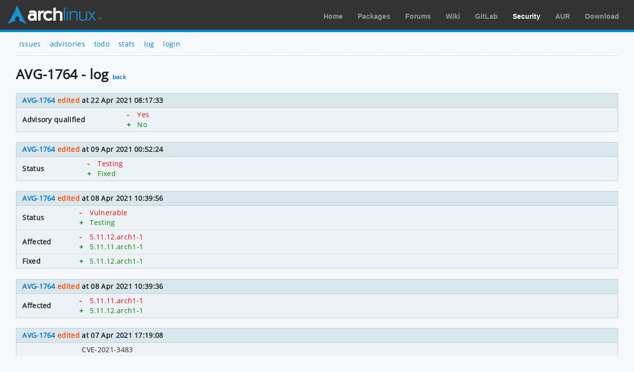

--- FILE ---
content_type: text/html; charset=utf-8
request_url: https://security.archlinux.org/AVG-1764/log
body_size: 972
content:
<!DOCTYPE html>
<html>
	<head>
		<title>AVG-1764 - log - Arch Linux</title>
		<meta http-equiv="Content-Type" content="text/html; charset=utf-8"/>
		<link rel='icon' href='/static/favicon.ico' />
		<link rel='stylesheet' href='/static/normalize.css' type='text/css' media='all' />
		<link rel='stylesheet' href='/static/style.css' type='text/css' media='all' />
		<link href="/advisory/feed.atom" rel="alternate" title="Recent advisories" type="application/atom+xml">
	</head>
	<body>
		<div id="archnavbar">
			<div id="logo"><a href="https://archlinux.org" title="Return to the main page">Arch Linux</a></div>
			<div id="archnavbarmenu">
				<ul id="archnavbarlist">
					<li id="anb-home"><a href="https://archlinux.org" title="Arch news, packages, projects and more">Home</a></li>
					<li id="anb-packages"><a href="https://archlinux.org/packages/" title="Arch Package Database">Packages</a></li>
					<li id="anb-forums"><a href="https://bbs.archlinux.org/" title="Community forums">Forums</a></li>
					<li id="anb-wiki"><a href="https://wiki.archlinux.org/" title="Community documentation">Wiki</a></li>
					<li id="anb-gitlab"><a href="https://gitlab.archlinux.org/" title="GitLab">GitLab</a></li>
					<li id="anb-security"><a href="https://security.archlinux.org/" title="Arch Linux Security Tracker">Security</a></li>
					<li id="anb-aur"><a href="https://aur.archlinux.org/" title="Arch Linux User Repository">AUR</a></li>
					<li id="anb-download"><a href="https://archlinux.org/download/" title="Get Arch Linux">Download</a></li>
				</ul>
			</div>
		</div>
		<div class="content">
			<div class="navbar">
				<ul>
					<li><a href="/">issues</a></li>
					<li><a href="/advisory">advisories</a></li>
					<li><a href="/todo">todo</a></li>
					<li><a href="/stats">stats</a></li>
					<li><a href="/log">log</a></li>
					<li><a href="/login" accesskey="l">login</a></li>
				</ul>
			</div>
			<hr />
			<h1>AVG-1764 - log
			<a href="/AVG-1764" accesskey="b">back</a></h1>

			<table class="styled-table column-major full size">
				<thead>
					<tr>
						<th colspan="2"><a href="/AVG-1764">AVG-1764</a> <span class="orange">edited</span> at 22 Apr 2021 08:17:33</th>
					</tr>
				</thead>
				<tbody>
					<tr>
						<td>Advisory qualified</td>
						<td class="full size">
							<table class="diff">
								<tr class="red">
									<td>-</td>
									<td>Yes</td>
								</tr>
								<tr class="green">
									<td>+</td>
									<td>No</td>
								</tr>
							</table>
						</td>
					</tr>
				</tbody>
			</table>

			<table class="styled-table column-major full size">
				<thead>
					<tr>
						<th colspan="2"><a href="/AVG-1764">AVG-1764</a> <span class="orange">edited</span> at 09 Apr 2021 00:52:24</th>
					</tr>
				</thead>
				<tbody>
					<tr>
						<td>Status</td>
						<td class="full size">
							<table class="diff">
								<tr class="red">
									<td>-</td>
									<td>Testing</td>
								</tr>
								<tr class="green">
									<td>+</td>
									<td>Fixed</td>
								</tr>
							</table>
						</td>
					</tr>
				</tbody>
			</table>

			<table class="styled-table column-major full size">
				<thead>
					<tr>
						<th colspan="2"><a href="/AVG-1764">AVG-1764</a> <span class="orange">edited</span> at 08 Apr 2021 10:39:56</th>
					</tr>
				</thead>
				<tbody>
					<tr>
						<td>Status</td>
						<td class="full size">
							<table class="diff">
								<tr class="red">
									<td>-</td>
									<td>Vulnerable</td>
								</tr>
								<tr class="green">
									<td>+</td>
									<td>Testing</td>
								</tr>
							</table>
						</td>
					</tr>
					<tr>
						<td>Affected</td>
						<td class="full size">
							<table class="diff">
								<tr class="red">
									<td>-</td>
									<td>5.11.12.arch1-1</td>
								</tr>
								<tr class="green">
									<td>+</td>
									<td>5.11.11.arch1-1</td>
								</tr>
							</table>
						</td>
					</tr>
					<tr>
						<td>Fixed</td>
						<td class="full size">
							<table class="diff">
								<tr class="green">
									<td>+</td>
									<td>5.11.12.arch1-1</td>
								</tr>
							</table>
						</td>
					</tr>
				</tbody>
			</table>

			<table class="styled-table column-major full size">
				<thead>
					<tr>
						<th colspan="2"><a href="/AVG-1764">AVG-1764</a> <span class="orange">edited</span> at 08 Apr 2021 10:39:36</th>
					</tr>
				</thead>
				<tbody>
					<tr>
						<td>Affected</td>
						<td class="full size">
							<table class="diff">
								<tr class="red">
									<td>-</td>
									<td>5.11.11.arch1-1</td>
								</tr>
								<tr class="green">
									<td>+</td>
									<td>5.11.12.arch1-1</td>
								</tr>
							</table>
						</td>
					</tr>
				</tbody>
			</table>

			<table class="styled-table column-major full size">
				<thead>
					<tr>
						<th colspan="2"><a href="/AVG-1764">AVG-1764</a> <span class="orange">edited</span> at 07 Apr 2021 17:19:08</th>
					</tr>
				</thead>
				<tbody>
					<tr>
						<td>Issues</td>
						<td class="full size">
							<table class="diff">
								<tr class="">
									<td> </td>
									<td>CVE-2021-3483</td>
								</tr>
								<tr class="">
									<td> </td>
									<td>CVE-2021-29657</td>
								</tr>
								<tr class="red">
									<td>-</td>
									<td>CVE-2021-30178</td>
								</tr>
							</table>
						</td>
					</tr>
				</tbody>
			</table>

			<table class="styled-table column-major full size">
				<thead>
					<tr>
						<th colspan="2"><a href="/AVG-1764">AVG-1764</a> <span class="orange">edited</span> at 07 Apr 2021 12:14:06</th>
					</tr>
				</thead>
				<tbody>
					<tr>
						<td>Issues</td>
						<td class="full size">
							<table class="diff">
								<tr class="green">
									<td>+</td>
									<td>CVE-2021-3483</td>
								</tr>
								<tr class="">
									<td> </td>
									<td>CVE-2021-29657</td>
								</tr>
								<tr class="">
									<td> </td>
									<td>CVE-2021-30178</td>
								</tr>
							</table>
						</td>
					</tr>
				</tbody>
			</table>

			<table class="styled-table column-major full size">
				<thead>
					<tr>
						<th colspan="2"><a href="/AVG-1764">AVG-1764</a> <span class="orange">edited</span> at 07 Apr 2021 09:31:18</th>
					</tr>
				</thead>
				<tbody>
					<tr>
						<td>Issues</td>
						<td class="full size">
							<table class="diff">
								<tr class="">
									<td> </td>
									<td>CVE-2021-29657</td>
								</tr>
								<tr class="green">
									<td>+</td>
									<td>CVE-2021-30178</td>
								</tr>
							</table>
						</td>
					</tr>
				</tbody>
			</table>

			<table class="styled-table column-major full size">
				<thead>
					<tr>
						<th colspan="2"><a href="/AVG-1764">AVG-1764</a> <span class="orange">edited</span> at 02 Apr 2021 13:13:16</th>
					</tr>
				</thead>
				<tbody>
					<tr>
						<td>Severity</td>
						<td class="full size">
							<table class="diff">
								<tr class="red">
									<td>-</td>
									<td>Unknown</td>
								</tr>
								<tr class="green">
									<td>+</td>
									<td>Medium</td>
								</tr>
							</table>
						</td>
					</tr>
				</tbody>
			</table>

			<table class="styled-table column-major full size">
				<thead>
					<tr>
						<th colspan="2"><a href="/AVG-1764">AVG-1764</a> <span class="green">created</span> at 02 Apr 2021 13:10:30</th>
					</tr>
				</thead>
				<tbody>
					<tr>
						<td>Packages</td>
						<td class="full size">
							<table class="diff">
								<tr class="green">
									<td>+</td>
									<td>linux</td>
								</tr>
							</table>
						</td>
					</tr>
					<tr>
						<td>Issues</td>
						<td class="full size">
							<table class="diff">
								<tr class="green">
									<td>+</td>
									<td>CVE-2021-29657</td>
								</tr>
							</table>
						</td>
					</tr>
					<tr>
						<td>Status</td>
						<td class="full size">
							<table class="diff">
								<tr class="green">
									<td>+</td>
									<td>Vulnerable</td>
								</tr>
							</table>
						</td>
					</tr>
					<tr>
						<td>Severity</td>
						<td class="full size">
							<table class="diff">
								<tr class="green">
									<td>+</td>
									<td>Unknown</td>
								</tr>
							</table>
						</td>
					</tr>
					<tr>
						<td>Affected</td>
						<td class="full size">
							<table class="diff">
								<tr class="green">
									<td>+</td>
									<td>5.11.11.arch1-1</td>
								</tr>
							</table>
						</td>
					</tr>
					<tr>
						<td>Fixed</td>
						<td class="full size">
							<table class="diff">
							</table>
						</td>
					</tr>
					<tr>
						<td>Ticket</td>
						<td class="full size">
							<table class="diff">
							</table>
						</td>
					</tr>
					<tr>
						<td>Advisory qualified</td>
						<td class="full size">
							<table class="diff">
								<tr class="green">
									<td>+</td>
									<td>Yes</td>
								</tr>
							</table>
						</td>
					</tr>
					<tr>
						<td>References</td>
						<td class="full size">
							<table class="diff">
							</table>
						</td>
					</tr>
					<tr>
						<td>Notes</td>
						<td class="full size">
							<table class="diff">
							</table>
						</td>
					</tr>
				</tbody>
			</table>
		</div>
	</body>
</html>